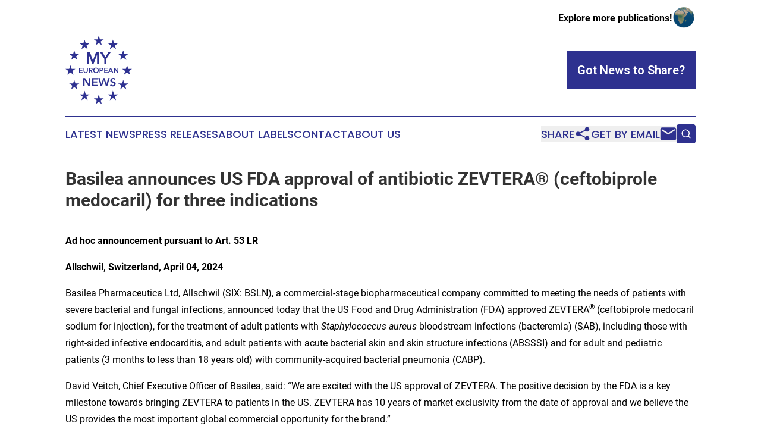

--- FILE ---
content_type: text/html;charset=utf-8
request_url: https://www.myeuropeannews.com/article/701024325-basilea-announces-us-fda-approval-of-antibiotic-zevtera-ceftobiprole-medocaril-for-three-indications
body_size: 10367
content:
<!DOCTYPE html>
<html lang="en">
<head>
  <title>Basilea announces US FDA approval of antibiotic ZEVTERA® (ceftobiprole medocaril) for three indications | My European News</title>
  <meta charset="utf-8">
  <meta name="viewport" content="width=device-width, initial-scale=1">
    <meta name="description" content="My European News is an online news publication focusing on the Europe: The top news stories from Europe">
    <link rel="icon" href="https://cdn.newsmatics.com/agp/sites/myeuropeannews-favicon-1.png" type="image/png">
  <meta name="csrf-token" content="q8TdUDYb5xR_-Og3yfDHcddTXVBpOEN-6CLVfJbFqOM=">
  <meta name="csrf-param" content="authenticity_token">
  <link href="/css/styles.min.css?v1d0b8e25eaccc1ca72b30a2f13195adabfa54991" rel="stylesheet" data-turbo-track="reload">
  <link rel="stylesheet" href="/plugins/vanilla-cookieconsent/cookieconsent.css?v1d0b8e25eaccc1ca72b30a2f13195adabfa54991">
  
<style type="text/css">
    :root {
        --color-primary-background: rgba(46, 49, 143, 0.2);
        --color-primary: #2e318f;
        --color-secondary: #2e318f;
    }
</style>

  <script type="importmap">
    {
      "imports": {
          "adController": "/js/controllers/adController.js?v1d0b8e25eaccc1ca72b30a2f13195adabfa54991",
          "alertDialog": "/js/controllers/alertDialog.js?v1d0b8e25eaccc1ca72b30a2f13195adabfa54991",
          "articleListController": "/js/controllers/articleListController.js?v1d0b8e25eaccc1ca72b30a2f13195adabfa54991",
          "dialog": "/js/controllers/dialog.js?v1d0b8e25eaccc1ca72b30a2f13195adabfa54991",
          "flashMessage": "/js/controllers/flashMessage.js?v1d0b8e25eaccc1ca72b30a2f13195adabfa54991",
          "gptAdController": "/js/controllers/gptAdController.js?v1d0b8e25eaccc1ca72b30a2f13195adabfa54991",
          "hamburgerController": "/js/controllers/hamburgerController.js?v1d0b8e25eaccc1ca72b30a2f13195adabfa54991",
          "labelsDescription": "/js/controllers/labelsDescription.js?v1d0b8e25eaccc1ca72b30a2f13195adabfa54991",
          "searchController": "/js/controllers/searchController.js?v1d0b8e25eaccc1ca72b30a2f13195adabfa54991",
          "videoController": "/js/controllers/videoController.js?v1d0b8e25eaccc1ca72b30a2f13195adabfa54991",
          "navigationController": "/js/controllers/navigationController.js?v1d0b8e25eaccc1ca72b30a2f13195adabfa54991"          
      }
    }
  </script>
  <script>
      (function(w,d,s,l,i){w[l]=w[l]||[];w[l].push({'gtm.start':
      new Date().getTime(),event:'gtm.js'});var f=d.getElementsByTagName(s)[0],
      j=d.createElement(s),dl=l!='dataLayer'?'&l='+l:'';j.async=true;
      j.src='https://www.googletagmanager.com/gtm.js?id='+i+dl;
      f.parentNode.insertBefore(j,f);
      })(window,document,'script','dataLayer','GTM-KGCXW2X');
  </script>

  <script>
    window.dataLayer.push({
      'cookie_settings': 'delta'
    });
  </script>
</head>
<body class="df-5 is-subpage">
<noscript>
  <iframe src="https://www.googletagmanager.com/ns.html?id=GTM-KGCXW2X"
          height="0" width="0" style="display:none;visibility:hidden"></iframe>
</noscript>
<div class="layout">

  <!-- Top banner -->
  <div class="max-md:hidden w-full content universal-ribbon-inner flex justify-end items-center">
    <a href="https://www.affinitygrouppublishing.com/" target="_blank" class="brands">
      <span class="font-bold text-black">Explore more publications!</span>
      <div>
        <img src="/images/globe.png" height="40" width="40" class="icon-globe"/>
      </div>
    </a>
  </div>
  <header data-controller="hamburger">
  <div class="content">
    <div class="header-top">
      <div class="flex gap-2 masthead-container justify-between items-center">
        <div class="mr-4 logo-container">
          <a href="/">
              <img src="https://cdn.newsmatics.com/agp/sites/myeuropeannews-logo-1.svg" alt="My European News"
                class="max-md:!h-[60px] lg:!max-h-[115px]" height="207"
                width="auto" />
          </a>
        </div>
        <button class="hamburger relative w-8 h-6">
          <span aria-hidden="true"
            class="block absolute h-[2px] w-9 bg-[--color-primary] transform transition duration-500 ease-in-out -translate-y-[15px]"></span>
          <span aria-hidden="true"
            class="block absolute h-[2px] w-7 bg-[--color-primary] transform transition duration-500 ease-in-out translate-x-[7px]"></span>
          <span aria-hidden="true"
            class="block absolute h-[2px] w-9 bg-[--color-primary] transform transition duration-500 ease-in-out translate-y-[15px]"></span>
        </button>
        <a href="/submit-news" class="max-md:hidden button button-upload-content button-primary w-fit">
          <span>Got News to Share?</span>
        </a>
      </div>
      <!--  Screen size line  -->
      <div class="absolute bottom-0 -ml-[20px] w-screen h-[1px] bg-[--color-primary] z-50 md:hidden">
      </div>
    </div>
    <!-- Navigation bar -->
    <div class="navigation is-hidden-on-mobile" id="main-navigation">
      <div class="w-full md:hidden">
        <div data-controller="search" class="relative w-full">
  <div data-search-target="form" class="relative active">
    <form data-action="submit->search#performSearch" class="search-form">
      <input type="text" name="query" placeholder="Search..." data-search-target="input" class="search-input md:hidden" />
      <button type="button" data-action="click->search#toggle" data-search-target="icon" class="button-search">
        <img height="18" width="18" src="/images/search.svg" />
      </button>
    </form>
  </div>
</div>

      </div>
      <nav class="navigation-part">
          <a href="/latest-news" class="nav-link">
            Latest News
          </a>
          <a href="/press-releases" class="nav-link">
            Press Releases
          </a>
          <a href="/about-labels" class="nav-link">
            About Labels
          </a>
          <a href="/contact" class="nav-link">
            Contact
          </a>
          <a href="/about" class="nav-link">
            About Us
          </a>
      </nav>
      <div class="w-full md:w-auto md:justify-end">
        <div data-controller="navigation" class="header-actions hidden">
  <button class="nav-link flex gap-1 items-center" onclick="window.ShareDialog.openDialog()">
    <span data-navigation-target="text">
      Share
    </span>
    <span class="icon-share"></span>
  </button>
  <button onclick="window.AlertDialog.openDialog()" class="nav-link nav-link-email flex items-center gap-1.5">
    <span data-navigation-target="text">
      Get by Email
    </span>
    <span class="icon-mail"></span>
  </button>
  <div class="max-md:hidden">
    <div data-controller="search" class="relative w-full">
  <div data-search-target="form" class="relative active">
    <form data-action="submit->search#performSearch" class="search-form">
      <input type="text" name="query" placeholder="Search..." data-search-target="input" class="search-input md:hidden" />
      <button type="button" data-action="click->search#toggle" data-search-target="icon" class="button-search">
        <img height="18" width="18" src="/images/search.svg" />
      </button>
    </form>
  </div>
</div>

  </div>
</div>

      </div>
      <a href="/submit-news" class="md:hidden uppercase button button-upload-content button-primary w-fit">
        <span>Got News to Share?</span>
      </a>
      <a href="https://www.affinitygrouppublishing.com/" target="_blank" class="nav-link-agp">
        Explore more publications!
        <img src="/images/globe.png" height="35" width="35" />
      </a>
    </div>
  </div>
</header>

  <div id="main-content" class="content">
    <div id="flash-message"></div>
    <h1>Basilea announces US FDA approval of antibiotic ZEVTERA® (ceftobiprole medocaril) for three indications</h1>
<div class="press-release">
  
      <p><strong>Ad hoc announcement pursuant to Art. 53 LR</strong></p>    <p><strong>Allschwil, Switzerland, April 04, 2024</strong></p>    <p>Basilea Pharmaceutica Ltd, Allschwil (SIX: BSLN), a commercial-stage biopharmaceutical company committed to meeting the needs of patients with severe bacterial and fungal infections, announced today that the US Food and Drug Administration (FDA) approved ZEVTERA<sup>&#xAE;</sup> (ceftobiprole medocaril sodium for injection), for the treatment of adult patients with <em>Staphylococcus aureus</em> bloodstream infections (bacteremia) (SAB), including those with right-sided infective endocarditis, and adult patients with acute bacterial skin and skin structure infections (ABSSSI) and for adult and pediatric patients (3 months to less than 18 years old) with community-acquired bacterial pneumonia (CABP). </p>    <p>David Veitch, Chief Executive Officer of Basilea, said: &#x201C;We are excited with the US approval of ZEVTERA. The positive decision by the FDA is a key milestone towards bringing ZEVTERA to patients in the US. ZEVTERA has 10 years of market exclusivity from the date of approval and we believe the US provides the most important global commercial opportunity for the brand.&#x201D;</p>    <p>Dr. Marc Engelhardt, Chief Medical Officer of Basilea, stated: &#x201C;We are very pleased that the FDA approved ZEVTERA for all three indications that were submitted with the NDA, including a pediatric labelling. This approval is a landmark for ceftobiprole and reflects its broad clinical utility. The indication in adult patients with <em>Staphylococcus aureus</em> bacteremia, including those with right-sided infective endocarditis, caused by methicillin-susceptible and methicillin-resistant isolates, MSSA and MRSA, addresses a real medical need, as current treatment options are limited.&#x201D;</p>    <p>The New Drug Application (NDA) was supported by clinical efficacy and safety data from the phase 3 studies ERADICATE (SAB)<sup>1</sup> and TARGET (ABSSSI),<sup>2</sup> and a phase 3 study in CABP.<sup>3</sup> The ERADICATE study was the largest double-blind randomized registrational study conducted for a new antibiotic treatment in SAB.</p>    <p>Vance G. Fowler, Jr., M.D., Professor in the Departments of Medicine and Molecular Genetics &amp; Microbiology at the Duke University School of Medicine and academic lead investigator of the ERADICATE study, commented: &#x201C;Complicated <em>Staphylococcus aureus</em> infections have a high mortality rate and are associated with substantial morbidity. We need more options for treating these infections, especially if MRSA is involved.&#x201D;</p>    <p>Thomas Holland, M.D., Associate Professor in the Department of Medicine at the Duke University School of Medicine and chair of the data review committee of the ERADICATE study, added: &#x201C;There is a high medical need in <em>Staphylococcus aureus</em> bacteremia, therefore, the first approval of a therapy for this indication in over 15 years is highly welcome.&#x201D;</p>    <p>Adesh Kaul, Chief Financial Officer of Basilea, added: &#x201C;As we were moving towards completion of the regulatory review, especially with increasing visibility on the expected label, the external interest for commercial partnering increased. Whilst our initial goal was to have announced a commercial partnership by the time of approval of ZEVTERA in the US, in order to explore fully all potential partnering opportunities, we now expect to complete the process around mid-year. In parallel, we are also taking preparatory steps to shorten the launch timelines, once we have entered into a commercialization partnership.&#x201D; </p>    <p>Basilea&#x2019;s phase 3 program for ceftobiprole is funded in part with federal funds from the US Department of Health and Human Services (HHS); Administration for Strategic Preparedness and Response (ASPR); Biomedical Advanced Research and Development Authority (BARDA), under contract number HHSO100201600002C. Through this partnership, Basilea has been awarded approximately USD&#xA0;112&#xA0;million, or approximately 75 percent of the costs related to the SAB and ABSSSI phase 3 studies, regulatory activities and non-clinical work.</p>    <p><strong>About ZEVTERA</strong><sup><strong>&#xAE;</strong></sup><strong> (ceftobiprole medocaril sodium for injection)</strong></p>    <p>Ceftobiprole, the active moiety of the prodrug ceftobiprole medocaril, is an advanced generation cephalosporin antibiotic for intravenous administration, with rapid bactericidal activity against a wide range of Gram-positive bacteria, such as <em>Staphylococcus aureus</em>, including methicillin-resistant strains (MRSA), and Gram-negative bacteria.<sup>4</sup> In several countries in Europe and beyond, the brand is currently approved and marketed as Zevtera<sup>&#xAE;</sup> and Mabelio<sup>&#xAE;</sup> for the treatment of adult patients with hospital-acquired bacterial pneumonia (HABP), excluding ventilator-associated bacterial pneumonia (VABP), and for the treatment of community-acquired bacterial pneumonia (CABP). Basilea has entered into license and distribution agreements covering more than 80 countries. In the United States, ZEVTERA is indicated for the treatment of adult patients with <em>Staphylococcus aureus</em> bloodstream infections (bacteremia) (SAB), including right-sided infective endocarditis, and adult patients with acute bacterial skin and skin structure infections (ABSSSI) and for adult and pediatric patients (3 months to less than 18 years old) with community-acquired bacterial pneumonia (CABP).</p>    <p><strong>Important US safety information for ZEVTERA (ceftobiprole medocaril sodium for injection)</strong></p>    <p><strong>Contraindications</strong></p>    <p>ZEVTERA is contraindicated in patients with a known history of severe hypersensitivity to ZEVTERA, or to other members of the cephalosporin class.</p>    <p><strong>Warnings and precautions</strong></p>    <ul type="disc">
<li style="margin-bottom:6pt;">Increased Mortality with Unapproved use in Ventilator-Associated Bacterial Pneumonia (VABP) Patients: The safety and effectiveness of ZEVTERA for the treatment of VABP has not been established and the use of ZEVTERA for VABP is not approved.</li>
<li style="margin-bottom:6pt;">Hypersensitivity Reactions: Discontinue ZEVTERA if a hypersensitivity reaction occurs, and institute appropriate treatment. </li>
<li style="margin-bottom:6pt;">Seizures and other adverse central nervous system (CNS) reactions have been associated with the use of ZEVTERA. If seizures or other CNS adverse reactions occur, evaluate patients to determine whether ZEVTERA should be discontinued.</li>
<li style="margin-bottom:6pt;">
<em>Clostridioides difficile</em>-associated diarrhea (CDAD) has been reported with nearly all systemic antibacterial agents, including ZEVTERA. Evaluate if diarrhea occurs.</li>
</ul>    <p><strong>Adverse reactions</strong></p>    <ul type="disc">
<li style="margin-bottom:6pt;">SAB (adult patients): The most common adverse reactions occurring in &#x2265; 4% of adult patients were anemia, nausea, hypokalemia, vomiting, hepatic enzyme and bilirubin increased, diarrhea, blood creatinine increased, hypertension, leukopenia and pyrexia.</li>
<li style="margin-bottom:6pt;">ABSSSI (adult patients): The most common adverse reactions occurring in &#x2265; 2% of adult patients were nausea, diarrhea, headache, injection site reaction, hepatic enzyme increased, rash, vomiting, and dysgeusia.</li>
<li style="margin-bottom:6pt;">CABP (adult and pediatric patients 3 months to less than 18 years of age):       <ul type="circle">
<li style="margin-bottom:6pt;">Adult Patients: The most common adverse reactions occurring in &#x2265; 2% of adult patients were nausea, hepatic enzyme increased, vomiting, diarrhea, headache, rash, insomnia, abdominal pain, phlebitis, hypertension and dizziness.</li>
<li style="margin-bottom:6pt;">Pediatric Patients: The most common adverse reactions occurring in &#x2265; 2% of pediatric patients were vomiting, headache, hepatic enzyme increased, diarrhea, infusion site reaction, phlebitis and pyrexia.</li>
</ul>      </li>
</ul>    <p>For full US prescribing information, please visit here: <a href="https://www.globenewswire.com/Tracker?data=[base64]" rel="nofollow" target="_blank">https://www.basilea.com/ZEVTERA_US_prescribing_information_46b9y4wk</a></p>    <p><strong>About </strong><strong><em>Staphylococcus aureus</em></strong><strong> bacteremia (SAB)</strong></p>    <p><em>Staphylococcus aureus</em> bacteremia (SAB) is a serious bloodstream infection associated with significant morbidity and mortality.<sup>5</sup> Complications include concomitant infections such as bone, joint or heart valve infections, persistent bacteremia or bacteremia in patients on dialysis. With a 30-day all-cause mortality of around 20% there is a high medical need for improved therapies for SAB.<sup>6</sup></p>    <p><strong>About acute bacterial skin and skin structure infections (ABSSSI)</strong></p>    <p>Acute bacterial skin and skin structure infections (ABSSSI) are common infections in the healthcare setting. <em>Staphylococcus aureus</em> is the most common pathogen associated with these infections, which can be difficult to treat if methicillin-resistant <em>Staphylococcus aureus</em> (MRSA) is involved.<sup>7</sup></p>    <p><strong>About community-acquired bacterial pneumonia (CABP)</strong></p>    <p>Community-acquired bacterial pneumonia (CABP) is a leading cause of morbidity and mortality worldwide. It is the leading cause of infectious disease-related death in the US.<sup>8</sup></p>    <p><strong>About Basilea</strong></p>    <p>Basilea is a commercial-stage biopharmaceutical company founded in 2000 and headquartered in Switzerland. We are committed to discovering, developing and commercializing innovative drugs to meet the needs of patients with severe bacterial and fungal infections. We have successfully launched two hospital brands, Cresemba for the treatment of invasive fungal infections and Zevtera for the treatment of bacterial infections. In addition, we have preclinical and clinical anti-infective assets in our portfolio. Basilea is listed on the SIX Swiss Exchange (SIX: BSLN). Please visit basilea.com.</p>    <p><strong>Disclaimer</strong></p>    <p>This communication expressly or implicitly contains certain forward-looking statements, such as "believe", "assume", "expect", "forecast", "project", "may", "could", "might", "will" or similar expressions concerning Basilea Pharmaceutica Ltd, Allschwil and its business, including with respect to the progress, timing and completion of research, development and clinical studies for product candidates. Such statements involve certain known and unknown risks, uncertainties and other factors, which could cause the actual results, financial condition, performance or achievements of Basilea Pharmaceutica Ltd, Allschwil to be materially different from any future results, performance or achievements expressed or implied by such forward-looking statements. Basilea Pharmaceutica Ltd, Allschwil is providing this communication as of this date and does not undertake to update any forward-looking statements contained herein as a result of new information, future events or otherwise.</p>    <p>For further information, please contact:</p>  <table style="border-collapse: collapse; margin-left:0px; width:50%; border-collapse:collapse ;">
<tr><td colspan="2" style="width:595px;;vertical-align: middle;   text-align: left;   padding-left: 10.0px; vertical-align: top ; ">     <strong>Peer Nils Schr&#xF6;der, PhD</strong><br><br>         Head of Corporate Communications &amp; Investor Relations<br>Basilea Pharmaceutica International Ltd, Allschwil <br>Hegenheimermattweg 167b<br>4123 Allschwil<br>Switzerland                                         </td></tr>
<tr>
<td style="width:99.2px;;vertical-align: middle;   text-align: left;   padding-left: 10.0px; vertical-align: top ; ">     Phone     </td>
<td style="width:495.8px;;vertical-align: middle;   text-align: left;   padding-left: 10.0px; vertical-align: top ; ">     +41 61 606 1102     </td>
</tr>
<tr>
<td style="width:99.2px;;vertical-align: middle;   text-align: left;   padding-left: 10.0px; vertical-align: top ; ">     E-mail     </td>
<td style="width:495.8px;;vertical-align: middle;   text-align: left;   padding-left: 10.0px; vertical-align: top ; ">     <a href="mailto:media_relations@basilea.com" rel="nofollow" target="_blank">media_relations@basilea.com</a><br><a href="mailto:investor_relations@basilea.com" rel="nofollow" target="_blank">investor_relations@basilea.com</a>              </td>
</tr>
</table>  <p>This ad hoc announcement can be downloaded from <a href="https://www.globenewswire.com/Tracker?data=84G0eFqBIJS6Y0MoVFQoodFo9GCdA1zqOf3ipA-ICMGtzLv6UUSiKpdpEMHohvWq_g-Cg_sdHdtlkOzQllJbsQ==" rel="nofollow" target="_blank">www.basilea.com</a>.</p>    <p><strong>References</strong></p>    <ol style="list-style-type:decimal;">
<li>ERADICATE study (SAB): ClinicalTrials.gov identifier NCT03138733<br>T.&#xA0;L.&#xA0;Holland, S.&#xA0;E.&#xA0;Cosgrove, S.&#xA0;B.&#xA0;Doernberg et al. Ceftobiprole for treatment of complicated <em>Staphylococcus aureus</em> bacteremia. New England Journal of Medicine 2023 (389), 1390-1401; DOI: 10.1056/NEJMoa2300220</li>
<li>TARGET study (ABSSSI): ClinicalTrials.gov identifier NCT03137173<br>J.&#xA0;S.&#xA0;Overcash, C.&#xA0;Kim, R.&#xA0;Keech et al. Ceftobiprole compared with vancomycin plus aztreonam in the treatment of acute bacterial skin and skin structure infections: Results of a phase 3, randomized, double-blind trial (TARGET). Clinical Infectious Diseases 2021 (73), e1507-e1517</li>
<li>CABP study: ClinicalTrials.gov identifier NCT00326287<br>S.&#xA0;C.&#xA0;Nicholson, T.&#xA0;Welte, T.&#xA0;M.&#xA0;File&#xA0;Jr. et al. A randomised, double-blind trial comparing ceftobiprole medocaril with ceftriaxone with or without linezolid for the treatment of patients with community-acquired pneumonia requiring hospitalization. International Journal of Antimicrobial Agents 2012 (39), 240-246</li>
<li>Summary of Product Characteristics (SmPC) Zevtera: <a href="https://www.medicines.org.uk/emc/product/9164/smpc" rel="nofollow" target="_blank">https://www.medicines.org.uk/emc/product/9164/smpc</a>&#xA0;[Accessed: April&#xA0;03, 2024]</li>
<li>A.&#xA0;P.&#xA0;Kourtis, K.&#xA0;Hatfield, J.&#xA0;Baggs et al. Vital signs: Epidemiology and recent trends in methicillin-resistant and in methicillin-susceptible <em>Staphylococcus aureus</em> bloodstream infections &#x2013; United States. Morbidity and Mortality Weekly Report 2019 (68), 214-219</li>
<li>K.&#xA0;Hamed, M.&#xA0;Engelhardt, M.&#xA0;E.&#xA0;Jones et al. Ceftobiprole versus daptomycin in <em>Staphylococcus aureus</em> bacteremia: a novel protocol for a double-blind, Phase III trial. Future Microbiology 2020 (1), 35-48</li>
<li>J.&#xA0;Edelsberg, C.&#xA0;Taneja, M.&#xA0;Zervos et al. Trends in US hospital admissions for skin and soft tissue infections. Emerging Infectious Diseases 2009 (15), 1516-1518</li>
<li>J.&#xA0;A.&#xA0;Ramirez, T.&#xA0;L.&#xA0;Wiemken, P.&#xA0;Peyrani et al. Adults hospitalized with pneumonia in the United States: Incidence, epidemiology, and mortality. Clinical Infectious Diseases 2017 (65), 1807-1812</li>
</ol>    <p id="gnw_attachments_section-header">     <strong>Attachment</strong></p>    <p><a href="https://www.globenewswire.com/Tracker?data=x_oD_mKqVmGOj7i_ZaNTch-MIfLfvVOloE31Anwv00zrqFeYhcB9B-hSrLpiyoLj8zw-Wcko5LlusI1H6rbkSYSAZByKHG_Hh6OATrMtN-hqfq7u6VUST6flDZeOWTncVBEEDhr50kjPOlkhuj_T6Cqcpj-sCDaqvxrHfQZvhTSDXxhGrptoAIn8IJcOFcAq" rel="nofollow" target="_blank">Press release (PDF)</a></p> <img class="__GNW8366DE3E__IMG" src="https://www.globenewswire.com/newsroom/ti?nf=MTAwMDkzMjkxNyM0MDE4MTM1NjQjMjAwMDk3Nw=="> <br><img src="https://ml-eu.globenewswire.com/media/NGJkZDZmMTYtNGU5Mi00MzI3LTk1NzktY2NmYTRiNzUwZWQ5LTEwMTI1NTA=/tiny/Basilea-Pharmaceutica-AG.png" referrerpolicy="no-referrer-when-downgrade"><p><a href="https://www.globenewswire.com/NewsRoom/AttachmentNg/4403c5ae-6c9a-43d2-8c5f-deb2de747a47" rel="nofollow"><img src="https://ml-eu.globenewswire.com/media/4403c5ae-6c9a-43d2-8c5f-deb2de747a47/small/basilea-logo-jpg.jpg" border="0" width="150" height="51" alt="Primary Logo"></a></p>
    <p>
  Legal Disclaimer:
</p>
<p>
  EIN Presswire provides this news content "as is" without warranty of any kind. We do not accept any responsibility or liability
  for the accuracy, content, images, videos, licenses, completeness, legality, or reliability of the information contained in this
  article. If you have any complaints or copyright issues related to this article, kindly contact the author above.
</p>
<img class="prtr" src="https://www.einpresswire.com/tracking/article.gif?t=5&a=8PBXkYB9QFWDRD4l&i=s5_uXNAvi77DIuaE" alt="">
</div>

  </div>
</div>
<footer class="footer footer-with-line">
  <div class="content flex flex-col">
    <p class="footer-text text-sm mb-4 order-2 lg:order-1">© 1995-2026 Newsmatics Inc. dba Affinity Group Publishing &amp; My European News. All Rights Reserved.</p>
    <div class="footer-nav lg:mt-2 mb-[30px] lg:mb-0 flex gap-7 flex-wrap justify-center order-1 lg:order-2">
        <a href="/about" class="footer-link">About</a>
        <a href="/archive" class="footer-link">Press Release Archive</a>
        <a href="/submit-news" class="footer-link">Submit Press Release</a>
        <a href="/legal/terms" class="footer-link">Terms &amp; Conditions</a>
        <a href="/legal/dmca" class="footer-link">Copyright/DMCA Policy</a>
        <a href="/legal/privacy" class="footer-link">Privacy Policy</a>
        <a href="/contact" class="footer-link">Contact</a>
    </div>
  </div>
</footer>
<div data-controller="dialog" data-dialog-url-value="/" data-action="click->dialog#clickOutside">
  <dialog
    class="modal-shadow fixed backdrop:bg-black/20 z-40 text-left bg-white rounded-full w-[350px] h-[350px] overflow-visible"
    data-dialog-target="modal"
  >
    <div class="text-center h-full flex items-center justify-center">
      <button data-action="click->dialog#close" type="button" class="modal-share-close-button">
        ✖
      </button>
      <div>
        <div class="mb-4">
          <h3 class="font-bold text-[28px] mb-3">Share us</h3>
          <span class="text-[14px]">on your social networks:</span>
        </div>
        <div class="flex gap-6 justify-center text-center">
          <a href="https://www.facebook.com/sharer.php?u=https://www.myeuropeannews.com" class="flex flex-col items-center font-bold text-[#4a4a4a] text-sm" target="_blank">
            <span class="h-[55px] flex items-center">
              <img width="40px" src="/images/fb.png" alt="Facebook" class="mb-2">
            </span>
            <span class="text-[14px]">
              Facebook
            </span>
          </a>
          <a href="https://www.linkedin.com/sharing/share-offsite/?url=https://www.myeuropeannews.com" class="flex flex-col items-center font-bold text-[#4a4a4a] text-sm" target="_blank">
            <span class="h-[55px] flex items-center">
              <img width="40px" height="40px" src="/images/linkedin.png" alt="LinkedIn" class="mb-2">
            </span>
            <span class="text-[14px]">
            LinkedIn
            </span>
          </a>
        </div>
      </div>
    </div>
  </dialog>
</div>

<div data-controller="alert-dialog" data-action="click->alert-dialog#clickOutside">
  <dialog
    class="fixed backdrop:bg-black/20 modal-shadow z-40 text-left bg-white rounded-full w-full max-w-[450px] aspect-square overflow-visible"
    data-alert-dialog-target="modal">
    <div class="flex items-center text-center -mt-4 h-full flex-1 p-8 md:p-12">
      <button data-action="click->alert-dialog#close" type="button" class="modal-close-button">
        ✖
      </button>
      <div class="w-full" data-alert-dialog-target="subscribeForm">
        <img class="w-8 mx-auto mb-4" src="/images/agps.svg" alt="AGPs" />
        <p class="md:text-lg">Get the latest news on this topic.</p>
        <h3 class="dialog-title mt-4">SIGN UP FOR FREE TODAY</h3>
        <form data-action="submit->alert-dialog#submit" method="POST" action="/alerts">
  <input type="hidden" name="authenticity_token" value="q8TdUDYb5xR_-Og3yfDHcddTXVBpOEN-6CLVfJbFqOM=">

  <input data-alert-dialog-target="fullnameInput" type="text" name="fullname" id="fullname" autocomplete="off" tabindex="-1">
  <label>
    <input data-alert-dialog-target="emailInput" placeholder="Email address" name="email" type="email"
      value=""
      class="rounded-xs mb-2 block w-full bg-white px-4 py-2 text-gray-900 border-[1px] border-solid border-gray-600 focus:border-2 focus:border-gray-800 placeholder:text-gray-400"
      required>
  </label>
  <div class="text-red-400 text-sm" data-alert-dialog-target="errorMessage"></div>

  <input data-alert-dialog-target="timestampInput" type="hidden" name="timestamp" value="1769364281" autocomplete="off" tabindex="-1">

  <input type="submit" value="Sign Up"
    class="!rounded-[3px] w-full mt-2 mb-4 bg-primary px-5 py-2 leading-5 font-semibold text-white hover:color-primary/75 cursor-pointer">
</form>
<a data-action="click->alert-dialog#close" class="text-black underline hover:no-underline inline-block mb-4" href="#">No Thanks</a>
<p class="text-[15px] leading-[22px]">
  By signing to this email alert, you<br /> agree to our
  <a href="/legal/terms" class="underline text-primary hover:no-underline" target="_blank">Terms & Conditions</a>
</p>

      </div>
      <div data-alert-dialog-target="checkEmail" class="hidden">
        <img class="inline-block w-9" src="/images/envelope.svg" />
        <h3 class="dialog-title">Check Your Email</h3>
        <p class="text-lg mb-12">We sent a one-time activation link to <b data-alert-dialog-target="userEmail"></b>.
          Just click on the link to
          continue.</p>
        <p class="text-lg">If you don't see the email in your inbox, check your spam folder or <a
            class="underline text-primary hover:no-underline" data-action="click->alert-dialog#showForm" href="#">try
            again</a>
        </p>
      </div>

      <!-- activated -->
      <div data-alert-dialog-target="activated" class="hidden">
        <img class="w-8 mx-auto mb-4" src="/images/agps.svg" alt="AGPs" />
        <h3 class="dialog-title">SUCCESS</h3>
        <p class="text-lg">You have successfully confirmed your email and are subscribed to <b>
            My European News
          </b> daily
          news alert.</p>
      </div>
      <!-- alreadyActivated -->
      <div data-alert-dialog-target="alreadyActivated" class="hidden">
        <img class="w-8 mx-auto mb-4" src="/images/agps.svg" alt="AGPs" />
        <h3 class="dialog-title">Alert was already activated</h3>
        <p class="text-lg">It looks like you have already confirmed and are receiving the <b>
            My European News
          </b> daily news
          alert.</p>
      </div>
      <!-- activateErrorMessage -->
      <div data-alert-dialog-target="activateErrorMessage" class="hidden">
        <img class="w-8 mx-auto mb-4" src="/images/agps.svg" alt="AGPs" />
        <h3 class="dialog-title">Oops!</h3>
        <p class="text-lg mb-4">It looks like something went wrong. Please try again.</p>
        <form data-action="submit->alert-dialog#submit" method="POST" action="/alerts">
  <input type="hidden" name="authenticity_token" value="q8TdUDYb5xR_-Og3yfDHcddTXVBpOEN-6CLVfJbFqOM=">

  <input data-alert-dialog-target="fullnameInput" type="text" name="fullname" id="fullname" autocomplete="off" tabindex="-1">
  <label>
    <input data-alert-dialog-target="emailInput" placeholder="Email address" name="email" type="email"
      value=""
      class="rounded-xs mb-2 block w-full bg-white px-4 py-2 text-gray-900 border-[1px] border-solid border-gray-600 focus:border-2 focus:border-gray-800 placeholder:text-gray-400"
      required>
  </label>
  <div class="text-red-400 text-sm" data-alert-dialog-target="errorMessage"></div>

  <input data-alert-dialog-target="timestampInput" type="hidden" name="timestamp" value="1769364281" autocomplete="off" tabindex="-1">

  <input type="submit" value="Sign Up"
    class="!rounded-[3px] w-full mt-2 mb-4 bg-primary px-5 py-2 leading-5 font-semibold text-white hover:color-primary/75 cursor-pointer">
</form>
<a data-action="click->alert-dialog#close" class="text-black underline hover:no-underline inline-block mb-4" href="#">No Thanks</a>
<p class="text-[15px] leading-[22px]">
  By signing to this email alert, you<br /> agree to our
  <a href="/legal/terms" class="underline text-primary hover:no-underline" target="_blank">Terms & Conditions</a>
</p>

      </div>

      <!-- deactivated -->
      <div data-alert-dialog-target="deactivated" class="hidden">
        <img class="w-8 mx-auto mb-4" src="/images/agps.svg" alt="AGPs" />
        <h3 class="dialog-title">You are Unsubscribed!</h3>
        <p class="text-lg">You are no longer receiving the <b>
            My European News
          </b>daily news alert.</p>
      </div>
      <!-- alreadyDeactivated -->
      <div data-alert-dialog-target="alreadyDeactivated" class="hidden">
        <img class="w-8 mx-auto mb-4" src="/images/agps.svg" alt="AGPs" />
        <h3 class="dialog-title">You have already unsubscribed!</h3>
        <p class="text-lg">You are no longer receiving the <b>
            My European News
          </b> daily news alert.</p>
      </div>
      <!-- deactivateErrorMessage -->
      <div data-alert-dialog-target="deactivateErrorMessage" class="hidden">
        <img class="w-8 mx-auto mb-4" src="/images/agps.svg" alt="AGPs" />
        <h3 class="dialog-title">Oops!</h3>
        <p class="text-lg">Try clicking the Unsubscribe link in the email again and if it still doesn't work, <a
            href="/contact">contact us</a></p>
      </div>
    </div>
  </dialog>
</div>

<script src="/plugins/vanilla-cookieconsent/cookieconsent.umd.js?v1d0b8e25eaccc1ca72b30a2f13195adabfa54991"></script>
  <script src="/js/cookieconsent.js?v1d0b8e25eaccc1ca72b30a2f13195adabfa54991"></script>

<script type="module" src="/js/app.js?v1d0b8e25eaccc1ca72b30a2f13195adabfa54991"></script>
</body>
</html>
